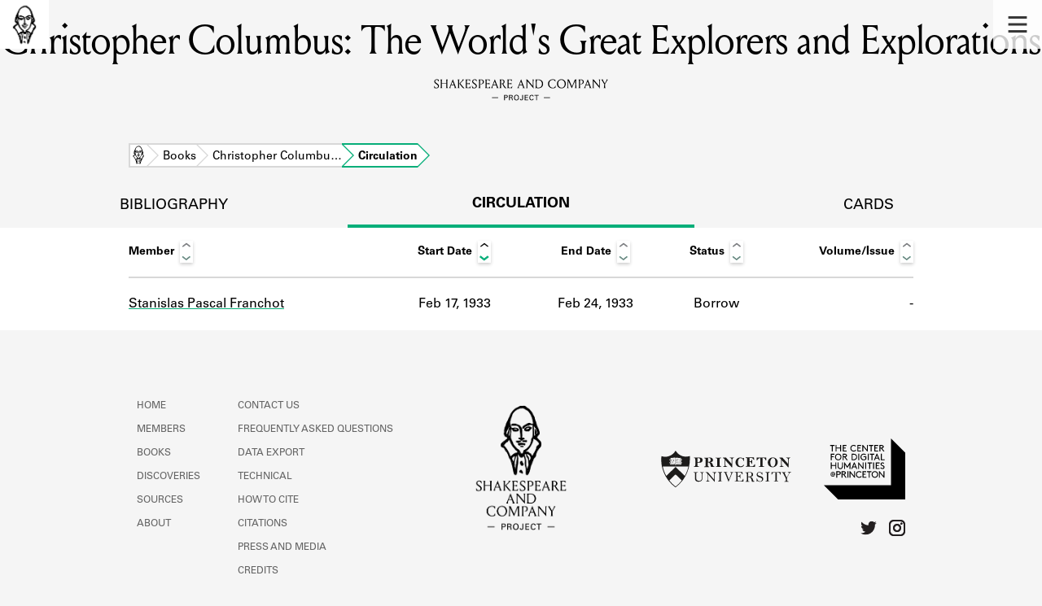

--- FILE ---
content_type: text/html; charset=utf-8
request_url: https://shakespeareandco.princeton.edu/books/markham-life-christopher-columbus/circulation/
body_size: 3841
content:


<!DOCTYPE html>
<html lang="en" xmlns:schema="http://schema.org/" xmlns:og="http://ogp.me/ns#" class="no-js">
    <head>
        <!-- metadata -->
        <title>Christopher Columbus: The World&#x27;s Great Explorers and Explorations Circulation · Library Holdings · Shakespeare and Company Project</title>
        <meta charset="utf-8">
        <meta name="viewport" content="width=device-width, initial-scale=1">
        <link rel="apple-touch-icon" sizes="180x180" href="/static/favicon/apple-touch-icon.png" />
        <link rel="icon" type="image/png" sizes="32x32" href="/static/favicon/favicon-32x32.png" />
        <link rel="icon" type="image/png" sizes="16x16" href="/static/favicon/favicon-16x16.png" />
        <link rel="manifest" href="/static/favicon/site.webmanifest" />
        <link rel="mask-icon" href="/static/favicon/safari-pinned-tab.svg" color="#E9E9E9" />
        <meta name="theme-color" content="#ffffff" />
        









<meta name="citation_publisher" content="Center for Digital Humanities, Princeton University"/>
 
<meta name="citation_public_url" content="https://shakespeareandco.princeton.edu/books/markham-life-christopher-columbus/circulation/" />





<meta property="og:title" content="Christopher Columbus: The World&#x27;s Great Explorers and Explorations Circulation Activity" />

<meta property="og:type" content="website" />

<meta property="og:site_name" content="Shakespeare and Company Project"/>


<meta name="twitter:card" content="summary" />

<meta name="twitter:title" content="Christopher Columbus: The World&#x27;s Great Explorers and Explorations Circulation Activity"/>




 



    <meta property="og:image" content="https://shakespeareandco.princeton.edu/static/img/social.png" />
    <meta property="twitter:image" content="https://shakespeareandco.princeton.edu/static/img/social.png" />


<meta property="og:url" content="https://shakespeareandco.princeton.edu/books/markham-life-christopher-columbus/circulation/" />
<meta name="twitter:url" content="https://shakespeareandco.princeton.edu/books/markham-life-christopher-columbus/circulation/" />
<meta name="twitter:domain" content="shakespeareandco.princeton.edu" />
<meta name="twitter:site" content="@ShakesCoProject" />



        

        
        <script type="application/ld+json" nonce="9LZJM3f1D8PSbQdjjWoA4w==">{
  "@context": {
    "brick": "https://brickschema.org/schema/Brick#",
    "csvw": "http://www.w3.org/ns/csvw#",
    "dc": "http://purl.org/dc/elements/1.1/",
    "dcam": "http://purl.org/dc/dcam/",
    "dcat": "http://www.w3.org/ns/dcat#",
    "dcmitype": "http://purl.org/dc/dcmitype/",
    "dcterms": "http://purl.org/dc/terms/",
    "doap": "http://usefulinc.com/ns/doap#",
    "foaf": "http://xmlns.com/foaf/0.1/",
    "geo": "http://www.opengis.net/ont/geosparql#",
    "odrl": "http://www.w3.org/ns/odrl/2/",
    "org": "http://www.w3.org/ns/org#",
    "owl": "http://www.w3.org/2002/07/owl#",
    "prof": "http://www.w3.org/ns/dx/prof/",
    "prov": "http://www.w3.org/ns/prov#",
    "qb": "http://purl.org/linked-data/cube#",
    "rdf": "http://www.w3.org/1999/02/22-rdf-syntax-ns#",
    "rdfs": "http://www.w3.org/2000/01/rdf-schema#",
    "schema": "https://schema.org/",
    "schema1": "http://schema.org/",
    "sh": "http://www.w3.org/ns/shacl#",
    "skos": "http://www.w3.org/2004/02/skos/core#",
    "sosa": "http://www.w3.org/ns/sosa/",
    "ssn": "http://www.w3.org/ns/ssn/",
    "time": "http://www.w3.org/2006/time#",
    "vann": "http://purl.org/vocab/vann/",
    "void": "http://rdfs.org/ns/void#",
    "wgs": "https://www.w3.org/2003/01/geo/wgs84_pos#",
    "xsd": "http://www.w3.org/2001/XMLSchema#"
  },
  "@graph": [
    {
      "@id": "https://shakespeareandco.princeton.edu/books/markham-life-christopher-columbus/circulation/",
      "@type": "schema1:WebPage",
      "schema1:breadcrumb": {
        "@id": "_:N87196298b2f04f7d94e87fa1cfe1db0d"
      }
    },
    {
      "@id": "_:N87196298b2f04f7d94e87fa1cfe1db0d",
      "@type": "schema1:BreadcrumbList",
      "schema1:itemListElement": [
        {
          "@id": "_:N6de46c873b5c4a41a882e9c605bd16aa"
        },
        {
          "@id": "_:N9c5cf890ea78479f9d39cbab81040fb9"
        },
        {
          "@id": "_:Nc05c2c090572476aa4099259b7dd1816"
        },
        {
          "@id": "_:N57fa01d75c5b4d4a819e0d072f20f302"
        }
      ]
    },
    {
      "@id": "_:N6de46c873b5c4a41a882e9c605bd16aa",
      "@type": "schema1:ListItem",
      "schema1:item": "https://shakespeareandco.princeton.edu/books/",
      "schema1:name": "Books",
      "schema1:position": 2
    },
    {
      "@id": "_:N9c5cf890ea78479f9d39cbab81040fb9",
      "@type": "schema1:ListItem",
      "schema1:item": "https://shakespeareandco.princeton.edu/books/markham-life-christopher-columbus/circulation/",
      "schema1:name": "Circulation",
      "schema1:position": 4
    },
    {
      "@id": "_:Nc05c2c090572476aa4099259b7dd1816",
      "@type": "schema1:ListItem",
      "schema1:item": "https://shakespeareandco.princeton.edu/books/markham-life-christopher-columbus/",
      "schema1:name": "Christopher Columbus: The World's Great Explorers and Explorations",
      "schema1:position": 3
    },
    {
      "@id": "_:N57fa01d75c5b4d4a819e0d072f20f302",
      "@type": "schema1:ListItem",
      "schema1:item": "https://shakespeareandco.princeton.edu/",
      "schema1:name": "Home",
      "schema1:position": 1
    }
  ]
}</script>
        
        <!-- analytics -->
        
            

<script async src="https://www.googletagmanager.com/gtag/js?id=G-H1FNDPYCC6"></script>
<script nonce="9LZJM3f1D8PSbQdjjWoA4w==">
  
    window.dataLayer = window.dataLayer || [];
    function gtag(){dataLayer.push(arguments);}
    gtag('js', new Date());

    gtag('config', 'G-H1FNDPYCC6');
</script>

        
        <!-- styles -->
        
        
        <link href="/static/css/main-bfffd963f93d1c02d2e2.min.css" rel="stylesheet" />
        <link href="/static/css/print-bfffd963f93d1c02d2e2.min.css" rel="stylesheet"  media="print" />
        
        <!-- scripts -->
        <script src="/static/js/main-bfffd963f93d1c02d2e2.min.js" ></script>
        
<script src="/static/js/activities-bfffd963f93d1c02d2e2.min.js" ></script>

        

<script defer data-domain="shakespeareandco.princeton.edu" src="https://plausible.io/js/script.file-downloads.hash.outbound-links.js "></script>


    </head>
    <body>
        


        
<nav id="main-nav" aria-label="header">
    <ul class="corners">
        <li class="home square">
            <a href="/" aria-label="home">
                <img src="/static/img/logo/SCo_logo_graphic.png" alt="Shakespeare & Company">
            </a>
        </li>
        <li class="menu square">
            <a id="open-main-menu" href="#main-menu" role="button">
                <img src="/static/img/icons/Menu.svg" alt="Open main menu">
            </a>
        </li>
    </ul>
    <ul id="main-menu" aria-label="primary navigation" aria-hidden="true">
        <li class="menu square">
            <a id="close-main-menu" href="#" role="button">
                <img src="/static/img/icons/Delete.svg" alt="Close main menu">
            </a>
        </li>
        
            <li>
                <a href="/members/">
                    <span class="title">Members</span>
                    <span class="subtitle">Learn about the members of the lending library.</span>
                </a>
            </li>
        
            <li>
                <a href="/books/">
                    <span class="title">Books</span>
                    <span class="subtitle">Explore the lending library holdings.</span>
                </a>
            </li>
        
            <li>
                <a href="/analysis/">
                    <span class="title">Discoveries</span>
                    <span class="subtitle">Learn about the Shakespeare and Company community.</span>
                </a>
            </li>
        
            <li>
                <a href="/sources/">
                    <span class="title">Sources</span>
                    <span class="subtitle">Learn about the lending library cards, logbooks, and address books.</span>
                </a>
            </li>
        
            <li>
                <a href="/about/">
                    <span class="title">About</span>
                    <span class="subtitle">Learn about the Shakespeare and Company Project.</span>
                </a>
            </li>
        
    </ul>
</nav>
        

<header id="page-header" class="detail">
    <img class="bookmark" src="/static/img/headers/header-bookmark.svg" alt="">
    <h1>Christopher Columbus: The World&#x27;s Great Explorers and Explorations</h1>
    <img class="logotype" src="/static/img/logo/SCo_logo_text.svg" alt="Shakespeare and Company Project">
    <p class="tagline"></p>
    <img class="chevron" src="/static/img/icons/chevron_down.png" alt="">
</header>


        <main class="tabbed white">
        


<nav class="breadcrumbs">
    <ol>
        
            <li class="home">
            
                <a href="https://shakespeareandco.princeton.edu/">Home</a>
            
            </li>
        
            <li >
            
                <a href="https://shakespeareandco.princeton.edu/books/">Books</a>
            
            </li>
        
            <li >
            
                <a href="https://shakespeareandco.princeton.edu/books/markham-life-christopher-columbus/">Christopher Columbu…</a>
            
            </li>
        
            <li >
             
                <span>Circulation</span>
            
            </li>
        
    </ol>
</nav>
<nav class="tabs" aria-label="tabs">
    <li class="tab">
        <a href="/books/markham-life-christopher-columbus/">bibliography</a>
    </li>
    <li class="tab" aria-selected="true">
        <a href="/books/markham-life-christopher-columbus/circulation/">circulation</a>
    </li>
    <li class="tab">
        <a href="/books/markham-life-christopher-columbus/cards/">cards</a>
    </li>
</nav>


<div class="activities">
    
    <div class="wrapper">
    <table id="activity-table" class="circulation">
        <thead>
            <tr>
                <th>Member</th>
                <th data-sort-default>Start Date</th>
                <th>End Date</th>
                <th>Status</th>
                <th>Volume/Issue</th>
            </tr>
        </thead>
        
        
        <tr class="borrow">
            
            <td class="member" data-sort="Franchot, Stanislas Pascal">
                
                <a href="/members/franchot-stanislas/">
                Stanislas Pascal Franchot
                
                </a>
            </td>
            
            <td class="start"
                data-sort="1933-02-17">
                Feb 17, 1933
            </td>
            <td class="end"
                data-sort="1933-02-24">
                Feb 24, 1933
            </td>
            <td class="activity">
                Borrow
            </td>
            <td class="edition empty">
                 -
                
            </td>
        </tr>
        
        
    </table>
    </div>
    
</div>

        </main>
        
<footer id="page-footer">
    <div class="nav-logos">
        <nav aria-label="footer">
            <ul class="primary" aria-label="primary navigation">
                <li><a href="/">Home</a></li>
                
                
                    <li><a href="/members/">Members</a></li>
                
                    <li><a href="/books/">Books</a></li>
                
                    <li><a href="/analysis/">Discoveries</a></li>
                
                    <li><a href="/sources/">Sources</a></li>
                
                    <li><a href="/about/">About</a></li>
                
                </ul>
            <ul class="secondary" aria-label="secondary navigation">
                
                    <li><a href="/about/contact/">Contact Us</a></li>
                
                    <li><a href="/about/faq/">Frequently Asked Questions</a></li>
                
                    <li><a href="/about/data/">Data Export</a></li>
                
                    <li><a href="/about/technical/">Technical</a></li>
                
                    <li><a href="/about/cite/">How to Cite</a></li>
                
                    <li><a href="/about/citations/">Citations</a></li>
                
                    <li><a href="/about/press-and-media/">Press and Media</a></li>
                
                    <li><a href="/about/credits/">Credits</a></li>
                
            </ul>
        </nav>
        <a id="sco-logo" href="/">
            <img src="/static/img/logo/SCo_logo_vert.png" alt="Shakespeare and Company Project">
        </a>
        <div class="logos-social">
            <div class="logos">
                <a id="pu-logo" href="https://www.princeton.edu/">
                    <img src="/static/img/logo/pu-logo-footer.svg" alt="Princeton University">
                </a>
                <a id="cdh-logo" href="https://cdh.princeton.edu/">
                    <img src="/static/img/logo/cdh-logo.svg" alt="The Center for Digital Humanities at Princeton">
                </a>
            </div>
            <div class="social">
                <a id="twitter" href="https://twitter.com/ShakesCoProject">
                    <img src="/static/img/icons/twitter.svg" alt="Twitter">
                </a>
                <a id="instagram" href="https://www.instagram.com/shakespeareandcoproject/">
                    <img src="/static/img/icons/instagram.svg" alt="Instagram">
                </a>
            </div>
        </div>
    </div>
    <div class="links">
        <span class="issn">ISSN: 2769-3996</span>
        <a href="https://github.com/Princeton-CDH/mep-django" id="sw-version">v. 1.10.0</a>

        <a href="https://accessibility.princeton.edu/accessibility-assistance" id="a11y-assist">Accessibility Assistance</a>
        <span id="copyright">&copy;2026 Trustees of Princeton University</span>
    </div>
</footer>
        
    </body>
</html>
